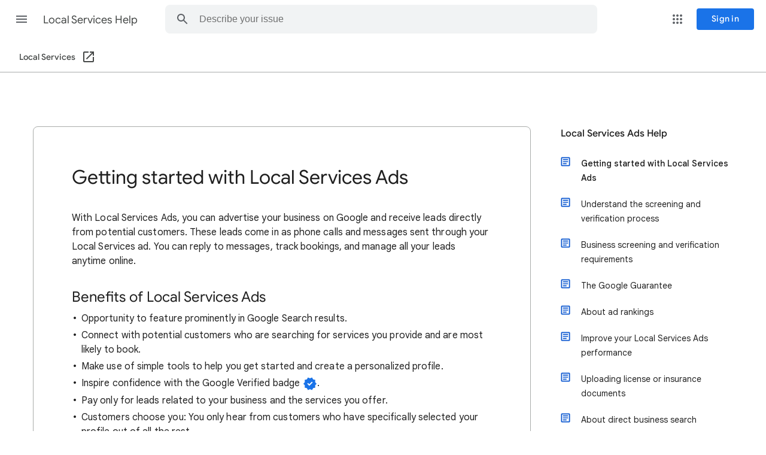

--- FILE ---
content_type: image/svg+xml
request_url: https://storage.googleapis.com/support-kms-prod/3KisVguK4dSWp16h8KytwNdUuNpHEoPInJCw
body_size: 45288
content:
<svg width="1200" height="300" viewBox="0 0 1200 300" fill="none" xmlns="http://www.w3.org/2000/svg">
<g clip-path="url(#clip0_1_2)">
<rect x="0.5" y="0.5" width="1199" height="299" rx="17.5" fill="white" stroke="black"/>
<rect x="602.5" y="57.5" width="520" height="192" rx="16.5" fill="#F1F3F4" stroke="#BDC1C6" stroke-width="3"/>
<path d="M130.382 200.544C128.637 200.544 126.982 200.227 125.418 199.592C123.877 198.957 122.505 198.073 121.304 196.94C120.125 195.807 119.196 194.469 118.516 192.928C117.859 191.364 117.53 189.664 117.53 187.828C117.53 185.992 117.859 184.303 118.516 182.762C119.196 181.198 120.125 179.849 121.304 178.716C122.483 177.583 123.843 176.699 125.384 176.064C126.948 175.429 128.614 175.112 130.382 175.112C132.331 175.112 134.088 175.452 135.652 176.132C137.216 176.812 138.553 177.753 139.664 178.954L136.502 182.048C135.981 181.481 135.414 181.017 134.802 180.654C134.19 180.269 133.521 179.974 132.796 179.77C132.071 179.566 131.255 179.464 130.348 179.464C129.237 179.464 128.183 179.668 127.186 180.076C126.211 180.461 125.339 181.028 124.568 181.776C123.82 182.501 123.231 183.374 122.8 184.394C122.369 185.414 122.154 186.559 122.154 187.828C122.154 189.097 122.369 190.242 122.8 191.262C123.231 192.282 123.82 193.166 124.568 193.914C125.339 194.639 126.223 195.206 127.22 195.614C128.217 195.999 129.283 196.192 130.416 196.192C131.549 196.192 132.558 196.033 133.442 195.716C134.326 195.399 135.074 194.968 135.686 194.424C136.321 193.88 136.819 193.279 137.182 192.622C137.567 191.942 137.817 191.251 137.93 190.548H130.28V186.638H142.214C142.282 186.865 142.339 187.205 142.384 187.658C142.429 188.111 142.452 188.485 142.452 188.78C142.452 190.571 142.146 192.191 141.534 193.642C140.945 195.093 140.106 196.339 139.018 197.382C137.953 198.402 136.683 199.184 135.21 199.728C133.737 200.272 132.127 200.544 130.382 200.544ZM154.594 200.544C152.781 200.544 151.172 200.147 149.766 199.354C148.384 198.538 147.296 197.439 146.502 196.056C145.732 194.651 145.346 193.075 145.346 191.33C145.346 189.585 145.732 188.021 146.502 186.638C147.296 185.233 148.384 184.133 149.766 183.34C151.172 182.524 152.781 182.116 154.594 182.116C156.408 182.116 158.006 182.524 159.388 183.34C160.771 184.156 161.848 185.255 162.618 186.638C163.412 188.021 163.808 189.585 163.808 191.33C163.808 193.075 163.412 194.651 162.618 196.056C161.848 197.439 160.771 198.538 159.388 199.354C158.006 200.147 156.408 200.544 154.594 200.544ZM154.594 196.396C155.456 196.396 156.238 196.203 156.94 195.818C157.666 195.41 158.244 194.832 158.674 194.084C159.128 193.313 159.354 192.395 159.354 191.33C159.354 190.265 159.128 189.358 158.674 188.61C158.244 187.862 157.666 187.284 156.94 186.876C156.238 186.468 155.467 186.264 154.628 186.264C153.767 186.264 152.962 186.468 152.214 186.876C151.489 187.284 150.9 187.862 150.446 188.61C150.016 189.358 149.8 190.265 149.8 191.33C149.8 192.395 150.016 193.313 150.446 194.084C150.9 194.832 151.489 195.41 152.214 195.818C152.962 196.203 153.756 196.396 154.594 196.396ZM175.446 200.544C173.632 200.544 172.023 200.147 170.618 199.354C169.235 198.538 168.147 197.439 167.354 196.056C166.583 194.651 166.198 193.075 166.198 191.33C166.198 189.585 166.583 188.021 167.354 186.638C168.147 185.233 169.235 184.133 170.618 183.34C172.023 182.524 173.632 182.116 175.446 182.116C177.259 182.116 178.857 182.524 180.24 183.34C181.622 184.156 182.699 185.255 183.47 186.638C184.263 188.021 184.66 189.585 184.66 191.33C184.66 193.075 184.263 194.651 183.47 196.056C182.699 197.439 181.622 198.538 180.24 199.354C178.857 200.147 177.259 200.544 175.446 200.544ZM175.446 196.396C176.307 196.396 177.089 196.203 177.792 195.818C178.517 195.41 179.095 194.832 179.526 194.084C179.979 193.313 180.206 192.395 180.206 191.33C180.206 190.265 179.979 189.358 179.526 188.61C179.095 187.862 178.517 187.284 177.792 186.876C177.089 186.468 176.318 186.264 175.48 186.264C174.618 186.264 173.814 186.468 173.066 186.876C172.34 187.284 171.751 187.862 171.298 188.61C170.867 189.358 170.652 190.265 170.652 191.33C170.652 192.395 170.867 193.313 171.298 194.084C171.751 194.832 172.34 195.41 173.066 195.818C173.814 196.203 174.607 196.396 175.446 196.396ZM195.991 207.888C194.427 207.888 193.067 207.639 191.911 207.14C190.778 206.664 189.849 206.041 189.123 205.27C188.398 204.499 187.888 203.695 187.593 202.856L191.775 201.156C192.138 201.995 192.682 202.663 193.407 203.162C194.155 203.683 195.017 203.944 195.991 203.944C197.374 203.944 198.485 203.513 199.323 202.652C200.162 201.813 200.581 200.589 200.581 198.98V197.62H200.309C199.765 198.391 199.051 198.98 198.167 199.388C197.283 199.796 196.275 200 195.141 200C193.736 200 192.41 199.637 191.163 198.912C189.939 198.187 188.942 197.155 188.171 195.818C187.423 194.481 187.049 192.894 187.049 191.058C187.049 189.199 187.423 187.613 188.171 186.298C188.942 184.961 189.939 183.929 191.163 183.204C192.41 182.479 193.736 182.116 195.141 182.116C196.275 182.116 197.283 182.32 198.167 182.728C199.051 183.113 199.765 183.703 200.309 184.496H200.581V182.66H204.865V198.81C204.865 200.669 204.503 202.278 203.777 203.638C203.052 204.998 202.021 206.041 200.683 206.766C199.369 207.514 197.805 207.888 195.991 207.888ZM196.059 195.954C196.853 195.954 197.589 195.773 198.269 195.41C198.972 195.025 199.527 194.469 199.935 193.744C200.366 192.996 200.581 192.101 200.581 191.058C200.581 189.97 200.366 189.063 199.935 188.338C199.527 187.613 198.972 187.069 198.269 186.706C197.589 186.343 196.853 186.162 196.059 186.162C195.266 186.162 194.518 186.343 193.815 186.706C193.113 187.069 192.546 187.613 192.115 188.338C191.707 189.063 191.503 189.97 191.503 191.058C191.503 192.123 191.707 193.03 192.115 193.778C192.546 194.503 193.113 195.047 193.815 195.41C194.518 195.773 195.266 195.954 196.059 195.954ZM209.152 200V175.656H213.606V200H209.152ZM226.01 200.544C224.265 200.544 222.701 200.147 221.318 199.354C219.958 198.561 218.882 197.473 218.088 196.09C217.318 194.707 216.932 193.132 216.932 191.364C216.932 189.709 217.318 188.179 218.088 186.774C218.859 185.369 219.913 184.247 221.25 183.408C222.588 182.547 224.118 182.116 225.84 182.116C227.699 182.116 229.263 182.513 230.532 183.306C231.802 184.099 232.765 185.165 233.422 186.502C234.08 187.817 234.408 189.279 234.408 190.888C234.408 191.251 234.397 191.568 234.374 191.84C234.352 192.089 234.329 192.271 234.306 192.384H221.318C221.409 193.041 221.59 193.619 221.862 194.118C222.293 194.934 222.871 195.557 223.596 195.988C224.344 196.396 225.172 196.6 226.078 196.6C227.144 196.6 228.039 196.373 228.764 195.92C229.49 195.444 230.056 194.855 230.464 194.152L234.068 195.92C233.252 197.348 232.187 198.481 230.872 199.32C229.558 200.136 227.937 200.544 226.01 200.544ZM221.488 189.222H230.124C230.102 188.837 229.988 188.44 229.784 188.032C229.58 187.624 229.297 187.25 228.934 186.91C228.572 186.57 228.13 186.298 227.608 186.094C227.11 185.867 226.532 185.754 225.874 185.754C225.013 185.754 224.22 185.981 223.494 186.434C222.792 186.887 222.236 187.511 221.828 188.304C221.692 188.599 221.579 188.905 221.488 189.222ZM252.678 200L244.076 175.656H249.04L254.072 190.344L254.956 193.438H255.228L256.18 190.344L261.416 175.656H266.38L257.506 200H252.678ZM275.118 200.544C273.372 200.544 271.808 200.147 270.426 199.354C269.066 198.561 267.989 197.473 267.196 196.09C266.425 194.707 266.04 193.132 266.04 191.364C266.04 189.709 266.425 188.179 267.196 186.774C267.966 185.369 269.02 184.247 270.358 183.408C271.695 182.547 273.225 182.116 274.948 182.116C276.806 182.116 278.37 182.513 279.64 183.306C280.909 184.099 281.872 185.165 282.53 186.502C283.187 187.817 283.516 189.279 283.516 190.888C283.516 191.251 283.504 191.568 283.482 191.84C283.459 192.089 283.436 192.271 283.414 192.384H270.426C270.516 193.041 270.698 193.619 270.97 194.118C271.4 194.934 271.978 195.557 272.704 195.988C273.452 196.396 274.279 196.6 275.186 196.6C276.251 196.6 277.146 196.373 277.872 195.92C278.597 195.444 279.164 194.855 279.572 194.152L283.176 195.92C282.36 197.348 281.294 198.481 279.98 199.32C278.665 200.136 277.044 200.544 275.118 200.544ZM270.596 189.222H279.232C279.209 188.837 279.096 188.44 278.892 188.032C278.688 187.624 278.404 187.25 278.042 186.91C277.679 186.57 277.237 186.298 276.716 186.094C276.217 185.867 275.639 185.754 274.982 185.754C274.12 185.754 273.327 185.981 272.602 186.434C271.899 186.887 271.344 187.511 270.936 188.304C270.8 188.599 270.686 188.905 270.596 189.222ZM286.847 200V182.66H291.029V184.972H291.301C291.596 184.428 291.981 183.952 292.457 183.544C292.956 183.113 293.534 182.773 294.191 182.524C294.848 182.275 295.551 182.15 296.299 182.15C296.752 182.15 297.16 182.184 297.523 182.252C297.886 182.32 298.203 182.411 298.475 182.524V186.978C297.999 186.797 297.523 186.649 297.047 186.536C296.594 186.4 296.106 186.332 295.585 186.332C294.701 186.332 293.93 186.559 293.273 187.012C292.638 187.443 292.151 188.043 291.811 188.814C291.471 189.562 291.301 190.412 291.301 191.364V200H286.847ZM301.158 200V182.66H305.612V200H301.158ZM303.402 180.756C302.608 180.756 301.928 180.473 301.362 179.906C300.795 179.339 300.512 178.659 300.512 177.866C300.512 177.073 300.795 176.404 301.362 175.86C301.928 175.293 302.608 175.01 303.402 175.01C304.195 175.01 304.864 175.293 305.408 175.86C305.974 176.404 306.258 177.073 306.258 177.866C306.258 178.659 305.974 179.339 305.408 179.906C304.864 180.473 304.195 180.756 303.402 180.756ZM308.598 186.468V182.66H311.692V181.708C311.692 180.416 311.953 179.294 312.474 178.342C313.018 177.39 313.766 176.665 314.718 176.166C315.693 175.645 316.837 175.384 318.152 175.384C318.537 175.384 318.923 175.407 319.308 175.452C319.716 175.497 320.101 175.577 320.464 175.69V179.974C320.169 179.838 319.875 179.736 319.58 179.668C319.285 179.6 318.991 179.566 318.696 179.566C317.925 179.566 317.302 179.793 316.826 180.246C316.373 180.677 316.146 181.289 316.146 182.082V182.66H327.468V200H323.014V186.468H316.146V200H311.692V186.468H308.598ZM325.258 180.756C324.465 180.756 323.785 180.473 323.218 179.906C322.651 179.339 322.368 178.659 322.368 177.866C322.368 177.073 322.651 176.404 323.218 175.86C323.785 175.293 324.465 175.01 325.258 175.01C326.051 175.01 326.72 175.293 327.264 175.86C327.831 176.404 328.114 177.073 328.114 177.866C328.114 178.659 327.831 179.339 327.264 179.906C326.72 180.473 326.051 180.756 325.258 180.756ZM339.864 200.544C338.118 200.544 336.554 200.147 335.172 199.354C333.812 198.561 332.735 197.473 331.942 196.09C331.171 194.707 330.786 193.132 330.786 191.364C330.786 189.709 331.171 188.179 331.942 186.774C332.712 185.369 333.766 184.247 335.104 183.408C336.441 182.547 337.971 182.116 339.694 182.116C341.552 182.116 343.116 182.513 344.386 183.306C345.655 184.099 346.618 185.165 347.276 186.502C347.933 187.817 348.262 189.279 348.262 190.888C348.262 191.251 348.25 191.568 348.228 191.84C348.205 192.089 348.182 192.271 348.16 192.384H335.172C335.262 193.041 335.444 193.619 335.716 194.118C336.146 194.934 336.724 195.557 337.45 195.988C338.198 196.396 339.025 196.6 339.932 196.6C340.997 196.6 341.892 196.373 342.618 195.92C343.343 195.444 343.91 194.855 344.318 194.152L347.922 195.92C347.106 197.348 346.04 198.481 344.726 199.32C343.411 200.136 341.79 200.544 339.864 200.544ZM335.342 189.222H343.978C343.955 188.837 343.842 188.44 343.638 188.032C343.434 187.624 343.15 187.25 342.788 186.91C342.425 186.57 341.983 186.298 341.462 186.094C340.963 185.867 340.385 185.754 339.728 185.754C338.866 185.754 338.073 185.981 337.348 186.434C336.645 186.887 336.09 187.511 335.682 188.304C335.546 188.599 335.432 188.905 335.342 189.222ZM359.039 200.544C357.453 200.544 356.025 200.159 354.755 199.388C353.486 198.595 352.477 197.507 351.729 196.124C351.004 194.741 350.641 193.143 350.641 191.33C350.641 189.517 351.004 187.919 351.729 186.536C352.477 185.153 353.486 184.077 354.755 183.306C356.025 182.513 357.453 182.116 359.039 182.116C359.878 182.116 360.637 182.241 361.317 182.49C361.997 182.739 362.587 183.068 363.085 183.476C363.584 183.884 363.969 184.315 364.241 184.768H364.513L364.241 182.32V175.656H368.661V200H364.513V197.926H364.241C363.969 198.379 363.584 198.81 363.085 199.218C362.587 199.603 361.997 199.921 361.317 200.17C360.637 200.419 359.878 200.544 359.039 200.544ZM359.787 196.43C360.626 196.43 361.397 196.215 362.099 195.784C362.825 195.353 363.403 194.764 363.833 194.016C364.287 193.245 364.513 192.35 364.513 191.33C364.513 190.31 364.287 189.426 363.833 188.678C363.403 187.907 362.825 187.318 362.099 186.91C361.397 186.479 360.626 186.264 359.787 186.264C358.971 186.264 358.201 186.479 357.475 186.91C356.773 187.318 356.195 187.896 355.741 188.644C355.311 189.392 355.095 190.287 355.095 191.33C355.095 192.35 355.311 193.245 355.741 194.016C356.195 194.787 356.773 195.387 357.475 195.818C358.201 196.226 358.971 196.43 359.787 196.43Z" fill="#3C4043"/>
<g clip-path="url(#clip1_1_2)">
<path d="M81.7818 206L78.5864 200.667L72.5318 199.333L73.1205 193.167L69 188.5L73.1205 183.833L72.5318 177.667L78.5864 176.333L81.7818 171L87.5 173.417L93.2182 171L96.4136 176.333L102.468 177.667L101.88 183.833L106 188.5L101.88 193.167L102.468 199.333L96.4136 200.667L93.2182 206L87.5 203.583L81.7818 206ZM85.7341 194.417L95.2364 185L92.8818 182.583L85.7341 189.667L82.1182 186.167L79.7636 188.5L85.7341 194.417Z" fill="#1A73E8"/>
</g>
<path d="M73.74 146V103.04H78.84V141.14H97.62V146H73.74ZM116.527 146.96C113.447 146.96 110.727 146.24 108.367 144.8C106.007 143.36 104.147 141.42 102.787 138.98C101.467 136.5 100.807 133.74 100.807 130.7C100.807 127.66 101.467 124.92 102.787 122.48C104.147 120 106.007 118.04 108.367 116.6C110.727 115.16 113.447 114.44 116.527 114.44C119.607 114.44 122.327 115.18 124.687 116.66C127.047 118.1 128.887 120.06 130.207 122.54C131.567 124.98 132.247 127.7 132.247 130.7C132.247 133.74 131.567 136.5 130.207 138.98C128.887 141.42 127.047 143.36 124.687 144.8C122.327 146.24 119.607 146.96 116.527 146.96ZM116.527 142.34C118.367 142.34 120.087 141.88 121.687 140.96C123.327 140.04 124.647 138.72 125.647 137C126.647 135.24 127.147 133.14 127.147 130.7C127.147 128.26 126.647 126.18 125.647 124.46C124.647 122.7 123.327 121.36 121.687 120.44C120.087 119.52 118.367 119.06 116.527 119.06C114.687 119.06 112.947 119.52 111.307 120.44C109.667 121.36 108.347 122.7 107.347 124.46C106.347 126.18 105.847 128.26 105.847 130.7C105.847 133.14 106.347 135.24 107.347 137C108.347 138.72 109.667 140.04 111.307 140.96C112.947 141.88 114.687 142.34 116.527 142.34ZM151.912 146.96C148.912 146.96 146.232 146.26 143.872 144.86C141.552 143.42 139.732 141.48 138.412 139.04C137.092 136.56 136.432 133.78 136.432 130.7C136.432 127.58 137.092 124.8 138.412 122.36C139.732 119.92 141.552 118 143.872 116.6C146.232 115.16 148.912 114.44 151.912 114.44C155.352 114.44 158.172 115.24 160.372 116.84C162.612 118.4 164.192 120.42 165.112 122.9L160.492 124.82C159.732 122.94 158.592 121.52 157.072 120.56C155.592 119.56 153.792 119.06 151.672 119.06C149.872 119.06 148.192 119.54 146.632 120.5C145.112 121.46 143.872 122.82 142.912 124.58C141.952 126.3 141.472 128.34 141.472 130.7C141.472 133.02 141.952 135.06 142.912 136.82C143.872 138.58 145.112 139.94 146.632 140.9C148.192 141.86 149.872 142.34 151.672 142.34C153.832 142.34 155.692 141.84 157.252 140.84C158.812 139.84 159.972 138.42 160.732 136.58L165.292 138.5C164.292 140.86 162.672 142.86 160.432 144.5C158.192 146.14 155.352 146.96 151.912 146.96ZM180.354 146.96C178.074 146.96 176.074 146.52 174.354 145.64C172.634 144.76 171.274 143.56 170.274 142.04C169.314 140.48 168.834 138.72 168.834 136.76C168.834 134.52 169.414 132.64 170.574 131.12C171.734 129.56 173.294 128.4 175.254 127.64C177.214 126.84 179.374 126.44 181.734 126.44C183.094 126.44 184.354 126.56 185.514 126.8C186.674 127 187.674 127.26 188.514 127.58C189.394 127.86 190.054 128.14 190.494 128.42V126.56C190.494 124.24 189.674 122.4 188.034 121.04C186.394 119.68 184.394 119 182.034 119C180.354 119 178.774 119.38 177.294 120.14C175.854 120.86 174.714 121.88 173.874 123.2L170.034 120.32C170.834 119.12 171.834 118.08 173.034 117.2C174.234 116.32 175.594 115.64 177.114 115.16C178.674 114.68 180.314 114.44 182.034 114.44C186.194 114.44 189.454 115.54 191.814 117.74C194.174 119.94 195.354 122.9 195.354 126.62V146H190.494V141.62H190.254C189.734 142.5 188.994 143.36 188.034 144.2C187.074 145 185.934 145.66 184.614 146.18C183.334 146.7 181.914 146.96 180.354 146.96ZM180.834 142.46C182.594 142.46 184.194 142.02 185.634 141.14C187.114 140.26 188.294 139.08 189.174 137.6C190.054 136.12 190.494 134.5 190.494 132.74C189.574 132.1 188.414 131.58 187.014 131.18C185.654 130.78 184.154 130.58 182.514 130.58C179.594 130.58 177.454 131.18 176.094 132.38C174.734 133.58 174.054 135.06 174.054 136.82C174.054 138.5 174.694 139.86 175.974 140.9C177.254 141.94 178.874 142.46 180.834 142.46ZM202.329 146V103.04H207.429V146H202.329ZM241.834 146.96C239.754 146.96 237.694 146.52 235.654 145.64C233.614 144.76 231.814 143.46 230.254 141.74C228.694 140.02 227.554 137.88 226.834 135.32L231.694 133.34C232.374 135.82 233.614 137.9 235.414 139.58C237.214 141.26 239.394 142.1 241.954 142.1C243.554 142.1 245.014 141.82 246.334 141.26C247.694 140.66 248.774 139.8 249.574 138.68C250.414 137.56 250.834 136.2 250.834 134.6C250.834 133.16 250.474 131.94 249.754 130.94C249.074 129.94 248.034 129.06 246.634 128.3C245.234 127.5 243.514 126.74 241.474 126.02L238.774 125.06C237.574 124.62 236.354 124.1 235.114 123.5C233.914 122.86 232.794 122.1 231.754 121.22C230.754 120.3 229.954 119.22 229.354 117.98C228.754 116.7 228.454 115.2 228.454 113.48C228.454 111.4 229.014 109.5 230.134 107.78C231.254 106.06 232.794 104.68 234.754 103.64C236.714 102.6 238.974 102.08 241.534 102.08C244.214 102.08 246.454 102.58 248.254 103.58C250.094 104.54 251.534 105.7 252.574 107.06C253.654 108.38 254.374 109.6 254.734 110.72L249.994 112.76C249.754 111.92 249.294 111.06 248.614 110.18C247.934 109.26 247.014 108.5 245.854 107.9C244.734 107.26 243.314 106.94 241.594 106.94C240.194 106.94 238.874 107.22 237.634 107.78C236.434 108.34 235.454 109.12 234.694 110.12C233.974 111.08 233.614 112.2 233.614 113.48C233.614 115.28 234.334 116.7 235.774 117.74C237.214 118.78 239.154 119.72 241.594 120.56L244.414 121.52C245.694 121.96 246.994 122.5 248.314 123.14C249.674 123.78 250.934 124.6 252.094 125.6C253.254 126.6 254.194 127.84 254.914 129.32C255.634 130.76 255.994 132.5 255.994 134.54C255.994 136.74 255.554 138.64 254.674 140.24C253.834 141.8 252.714 143.08 251.314 144.08C249.914 145.08 248.374 145.8 246.694 146.24C245.054 146.72 243.434 146.96 241.834 146.96ZM275.715 146.96C272.755 146.96 270.115 146.26 267.795 144.86C265.515 143.46 263.715 141.54 262.395 139.1C261.115 136.66 260.475 133.88 260.475 130.76C260.475 127.84 261.075 125.14 262.275 122.66C263.515 120.18 265.235 118.2 267.435 116.72C269.675 115.2 272.295 114.44 275.295 114.44C278.335 114.44 280.935 115.12 283.095 116.48C285.295 117.8 286.975 119.64 288.135 122C289.335 124.36 289.935 127.06 289.935 130.1C289.935 130.38 289.915 130.66 289.875 130.94C289.875 131.22 289.855 131.46 289.815 131.66H265.575C265.695 133.86 266.195 135.72 267.075 137.24C268.075 138.96 269.355 140.24 270.915 141.08C272.515 141.92 274.175 142.34 275.895 142.34C278.135 142.34 279.975 141.82 281.415 140.78C282.895 139.7 284.075 138.38 284.955 136.82L289.275 138.92C288.075 141.24 286.355 143.16 284.115 144.68C281.875 146.2 279.075 146.96 275.715 146.96ZM265.875 127.46H284.535C284.495 126.62 284.295 125.72 283.935 124.76C283.615 123.76 283.075 122.84 282.315 122C281.595 121.12 280.655 120.42 279.495 119.9C278.375 119.34 276.975 119.06 275.295 119.06C273.295 119.06 271.555 119.58 270.075 120.62C268.635 121.62 267.535 123 266.775 124.76C266.375 125.6 266.075 126.5 265.875 127.46ZM295.728 146V115.4H300.588V120.32H300.828C301.228 119.16 301.888 118.16 302.808 117.32C303.768 116.44 304.848 115.76 306.048 115.28C307.288 114.76 308.508 114.5 309.708 114.5C310.628 114.5 311.348 114.56 311.868 114.68C312.388 114.76 312.868 114.9 313.308 115.1V120.62C312.668 120.3 311.968 120.06 311.208 119.9C310.488 119.74 309.748 119.66 308.988 119.66C307.508 119.66 306.148 120.08 304.908 120.92C303.668 121.76 302.668 122.88 301.908 124.28C301.188 125.68 300.828 127.22 300.828 128.9V146H295.728ZM327.694 146L315.334 115.4H320.794L330.274 140H330.394L339.994 115.4H345.334L332.854 146H327.694ZM349.283 146V115.4H354.382V146H349.283ZM351.803 109.76C350.803 109.76 349.943 109.4 349.223 108.68C348.503 107.96 348.143 107.1 348.143 106.1C348.143 105.06 348.503 104.2 349.223 103.52C349.943 102.8 350.803 102.44 351.803 102.44C352.843 102.44 353.703 102.8 354.382 103.52C355.103 104.2 355.463 105.06 355.463 106.1C355.463 107.1 355.103 107.96 354.382 108.68C353.703 109.4 352.843 109.76 351.803 109.76ZM375.682 146.96C372.682 146.96 370.002 146.26 367.642 144.86C365.322 143.42 363.502 141.48 362.182 139.04C360.862 136.56 360.202 133.78 360.202 130.7C360.202 127.58 360.862 124.8 362.182 122.36C363.502 119.92 365.322 118 367.642 116.6C370.002 115.16 372.682 114.44 375.682 114.44C379.122 114.44 381.942 115.24 384.142 116.84C386.382 118.4 387.962 120.42 388.882 122.9L384.262 124.82C383.502 122.94 382.362 121.52 380.842 120.56C379.362 119.56 377.562 119.06 375.442 119.06C373.642 119.06 371.962 119.54 370.402 120.5C368.882 121.46 367.642 122.82 366.682 124.58C365.722 126.3 365.242 128.34 365.242 130.7C365.242 133.02 365.722 135.06 366.682 136.82C367.642 138.58 368.882 139.94 370.402 140.9C371.962 141.86 373.642 142.34 375.442 142.34C377.602 142.34 379.462 141.84 381.022 140.84C382.582 139.84 383.742 138.42 384.502 136.58L389.062 138.5C388.062 140.86 386.442 142.86 384.202 144.5C381.962 146.14 379.122 146.96 375.682 146.96ZM407.258 146.96C404.298 146.96 401.658 146.26 399.338 144.86C397.058 143.46 395.258 141.54 393.938 139.1C392.658 136.66 392.018 133.88 392.018 130.76C392.018 127.84 392.618 125.14 393.818 122.66C395.058 120.18 396.778 118.2 398.978 116.72C401.218 115.2 403.838 114.44 406.838 114.44C409.878 114.44 412.478 115.12 414.638 116.48C416.838 117.8 418.518 119.64 419.678 122C420.878 124.36 421.478 127.06 421.478 130.1C421.478 130.38 421.458 130.66 421.418 130.94C421.418 131.22 421.398 131.46 421.358 131.66H397.118C397.238 133.86 397.738 135.72 398.618 137.24C399.618 138.96 400.898 140.24 402.458 141.08C404.058 141.92 405.718 142.34 407.438 142.34C409.678 142.34 411.518 141.82 412.958 140.78C414.438 139.7 415.618 138.38 416.498 136.82L420.818 138.92C419.618 141.24 417.898 143.16 415.658 144.68C413.418 146.2 410.618 146.96 407.258 146.96ZM397.418 127.46H416.078C416.038 126.62 415.838 125.72 415.478 124.76C415.158 123.76 414.618 122.84 413.858 122C413.138 121.12 412.198 120.42 411.038 119.9C409.918 119.34 408.518 119.06 406.838 119.06C404.838 119.06 403.098 119.58 401.618 120.62C400.178 121.62 399.078 123 398.318 124.76C397.918 125.6 397.618 126.5 397.418 127.46ZM438.396 146L454.716 103.04H460.476L476.796 146H471.216L466.836 134.18H448.356L443.976 146H438.396ZM465.096 129.38L459.396 113.9L457.716 109.28H457.476L455.796 113.9L450.096 129.38H465.096ZM494.431 146.96C491.671 146.96 489.171 146.26 486.931 144.86C484.731 143.46 482.991 141.54 481.711 139.1C480.431 136.66 479.791 133.86 479.791 130.7C479.791 127.54 480.431 124.74 481.711 122.3C482.991 119.86 484.731 117.94 486.931 116.54C489.171 115.14 491.671 114.44 494.431 114.44C496.071 114.44 497.571 114.7 498.931 115.22C500.291 115.74 501.471 116.42 502.471 117.26C503.511 118.1 504.311 119 504.871 119.96H505.111L504.871 115.7V103.04H509.971V146H505.111V141.5H504.871C504.311 142.42 503.511 143.3 502.471 144.14C501.471 144.98 500.291 145.66 498.931 146.18C497.571 146.7 496.071 146.96 494.431 146.96ZM494.971 142.34C496.731 142.34 498.371 141.88 499.891 140.96C501.451 140 502.711 138.66 503.671 136.94C504.631 135.18 505.111 133.1 505.111 130.7C505.111 128.3 504.631 126.24 503.671 124.52C502.711 122.76 501.451 121.42 499.891 120.5C498.371 119.54 496.731 119.06 494.971 119.06C493.211 119.06 491.551 119.54 489.991 120.5C488.471 121.42 487.231 122.76 486.271 124.52C485.311 126.24 484.831 128.3 484.831 130.7C484.831 133.06 485.311 135.12 486.271 136.88C487.231 138.64 488.471 140 489.991 140.96C491.551 141.88 493.211 142.34 494.971 142.34ZM528.068 146.96C525.788 146.96 523.768 146.6 522.008 145.88C520.288 145.12 518.848 144.12 517.688 142.88C516.568 141.6 515.728 140.22 515.168 138.74L519.728 136.7C520.528 138.54 521.688 139.96 523.208 140.96C524.728 141.96 526.468 142.46 528.428 142.46C530.308 142.46 531.868 142.08 533.108 141.32C534.388 140.56 535.028 139.44 535.028 137.96C535.028 137.04 534.768 136.28 534.248 135.68C533.728 135.04 532.968 134.5 531.968 134.06C530.968 133.62 529.748 133.22 528.308 132.86L524.588 131.9C523.148 131.5 521.788 130.94 520.508 130.22C519.228 129.5 518.188 128.58 517.388 127.46C516.628 126.3 516.248 124.9 516.248 123.26C516.248 121.42 516.788 119.84 517.868 118.52C518.948 117.2 520.368 116.2 522.128 115.52C523.888 114.8 525.768 114.44 527.768 114.44C529.528 114.44 531.168 114.7 532.688 115.22C534.248 115.7 535.608 116.44 536.768 117.44C537.928 118.4 538.808 119.6 539.408 121.04L534.968 123.08C534.208 121.56 533.188 120.5 531.908 119.9C530.628 119.3 529.208 119 527.648 119C525.968 119 524.508 119.38 523.268 120.14C522.028 120.86 521.408 121.86 521.408 123.14C521.408 124.42 521.908 125.38 522.908 126.02C523.948 126.66 525.208 127.18 526.688 127.58L531.128 128.72C534.128 129.48 536.388 130.62 537.908 132.14C539.428 133.62 540.188 135.44 540.188 137.6C540.188 139.52 539.648 141.18 538.568 142.58C537.488 143.98 536.028 145.06 534.188 145.82C532.348 146.58 530.308 146.96 528.068 146.96Z" fill="#3C4043"/>
<path d="M887.44 188.333C894.708 188.333 900.6 183.946 900.6 178.533C900.6 173.121 894.708 168.733 887.44 168.733C880.172 168.733 874.28 173.121 874.28 178.533C874.28 183.946 880.172 188.333 887.44 188.333Z" fill="#F1F3F4"/>
<path d="M886.982 195L884.736 191.343L880.482 190.429L880.895 186.2L878 183L880.895 179.8L880.482 175.571L884.736 174.657L886.982 171L891 172.657L895.018 171L897.264 174.657L901.518 175.571L901.105 179.8L904 183L901.105 186.2L901.518 190.429L897.264 191.343L895.018 195L891 193.343L886.982 195ZM889.759 187.057L896.436 180.6L894.782 178.943L889.759 183.8L887.218 181.4L885.564 183L889.759 187.057Z" fill="#1A73E8"/>
<rect x="623" y="69" width="215" height="169" rx="18" fill="#D9D9D9"/>
<rect x="689" y="148" width="113" height="63" fill="#FEF7E0"/>
<rect x="739" y="159" width="51" height="34" fill="#5F6368"/>
<rect x="703" y="156" width="23" height="40" fill="#8AB4F8"/>
<circle cx="723" cy="176" r="2" fill="#DADCE0"/>
<rect x="685" y="211" width="120" height="8" fill="#80868B"/>
<path d="M668 204H657L660.143 148H665.531L668 204Z" fill="#202124"/>
<path d="M880.896 133V115.816H883.848L889.32 129.904H889.416L894.888 115.816H897.84V133H895.824V122.08L895.92 118.816H895.824L890.208 133H888.528L882.912 118.816H882.816L882.912 122.08V133H880.896ZM904.566 137.56C904.518 137.672 904.462 137.792 904.398 137.92C904.334 138.064 904.294 138.152 904.278 138.184H902.166C902.262 137.976 902.366 137.744 902.478 137.488C902.59 137.248 902.726 136.952 902.886 136.6C902.982 136.392 903.07 136.2 903.15 136.024C903.23 135.848 903.318 135.648 903.414 135.424C903.526 135.216 903.654 134.952 903.798 134.632L904.902 132.232L899.838 120.76H902.046L905.886 129.856H905.934L909.63 120.76H911.838L905.502 135.376C905.438 135.52 905.334 135.744 905.19 136.048C905.062 136.368 904.934 136.672 904.806 136.96C904.694 137.264 904.614 137.464 904.566 137.56ZM919.404 133V115.816H921.444V131.056H928.956V133H919.404ZM936.519 133.384C935.287 133.384 934.199 133.096 933.255 132.52C932.311 131.944 931.567 131.168 931.023 130.192C930.495 129.2 930.231 128.096 930.231 126.88C930.231 125.664 930.495 124.568 931.023 123.592C931.567 122.6 932.311 121.816 933.255 121.24C934.199 120.664 935.287 120.376 936.519 120.376C937.751 120.376 938.839 120.672 939.783 121.264C940.727 121.84 941.463 122.624 941.991 123.616C942.535 124.592 942.807 125.68 942.807 126.88C942.807 128.096 942.535 129.2 941.991 130.192C941.463 131.168 940.727 131.944 939.783 132.52C938.839 133.096 937.751 133.384 936.519 133.384ZM936.519 131.536C937.255 131.536 937.943 131.352 938.583 130.984C939.239 130.616 939.767 130.088 940.167 129.4C940.567 128.696 940.767 127.856 940.767 126.88C940.767 125.904 940.567 125.072 940.167 124.384C939.767 123.68 939.239 123.144 938.583 122.776C937.943 122.408 937.255 122.224 936.519 122.224C935.783 122.224 935.087 122.408 934.431 122.776C933.775 123.144 933.247 123.68 932.847 124.384C932.447 125.072 932.247 125.904 932.247 126.88C932.247 127.856 932.447 128.696 932.847 129.4C933.247 130.088 933.775 130.616 934.431 130.984C935.087 131.352 935.783 131.536 936.519 131.536ZM950.673 133.384C949.473 133.384 948.401 133.104 947.457 132.544C946.529 131.968 945.801 131.192 945.273 130.216C944.745 129.224 944.481 128.112 944.481 126.88C944.481 125.632 944.745 124.52 945.273 123.544C945.801 122.568 946.529 121.8 947.457 121.24C948.401 120.664 949.473 120.376 950.673 120.376C952.049 120.376 953.177 120.696 954.057 121.336C954.953 121.96 955.585 122.768 955.953 123.76L954.105 124.528C953.801 123.776 953.345 123.208 952.737 122.824C952.145 122.424 951.425 122.224 950.577 122.224C949.857 122.224 949.185 122.416 948.561 122.8C947.953 123.184 947.457 123.728 947.073 124.432C946.689 125.12 946.497 125.936 946.497 126.88C946.497 127.808 946.689 128.624 947.073 129.328C947.457 130.032 947.953 130.576 948.561 130.96C949.185 131.344 949.857 131.536 950.577 131.536C951.441 131.536 952.185 131.336 952.809 130.936C953.433 130.536 953.897 129.968 954.201 129.232L956.025 130C955.625 130.944 954.977 131.744 954.081 132.4C953.185 133.056 952.049 133.384 950.673 133.384ZM962.05 133.384C961.138 133.384 960.338 133.208 959.65 132.856C958.962 132.504 958.418 132.024 958.018 131.416C957.634 130.792 957.442 130.088 957.442 129.304C957.442 128.408 957.674 127.656 958.138 127.048C958.602 126.424 959.226 125.96 960.01 125.656C960.794 125.336 961.658 125.176 962.602 125.176C963.146 125.176 963.65 125.224 964.114 125.32C964.578 125.4 964.978 125.504 965.314 125.632C965.666 125.744 965.93 125.856 966.106 125.968V125.224C966.106 124.296 965.778 123.56 965.122 123.016C964.466 122.472 963.666 122.2 962.722 122.2C962.05 122.2 961.418 122.352 960.826 122.656C960.25 122.944 959.794 123.352 959.458 123.88L957.922 122.728C958.242 122.248 958.642 121.832 959.122 121.48C959.602 121.128 960.146 120.856 960.754 120.664C961.378 120.472 962.034 120.376 962.722 120.376C964.386 120.376 965.69 120.816 966.634 121.696C967.578 122.576 968.05 123.76 968.05 125.248V133H966.106V131.248H966.01C965.802 131.6 965.506 131.944 965.122 132.28C964.738 132.6 964.282 132.864 963.754 133.072C963.242 133.28 962.674 133.384 962.05 133.384ZM962.242 131.584C962.946 131.584 963.586 131.408 964.162 131.056C964.754 130.704 965.226 130.232 965.578 129.64C965.93 129.048 966.106 128.4 966.106 127.696C965.738 127.44 965.274 127.232 964.714 127.072C964.17 126.912 963.57 126.832 962.914 126.832C961.746 126.832 960.89 127.072 960.346 127.552C959.802 128.032 959.53 128.624 959.53 129.328C959.53 130 959.786 130.544 960.298 130.96C960.81 131.376 961.458 131.584 962.242 131.584ZM970.84 133V115.816H972.88V133H970.84ZM981.841 133V115.816H988.009C988.889 115.816 989.697 116.016 990.433 116.416C991.185 116.8 991.785 117.344 992.233 118.048C992.697 118.736 992.929 119.536 992.929 120.448C992.929 121.296 992.713 122.032 992.281 122.656C991.849 123.28 991.281 123.752 990.577 124.072V124.168C991.425 124.44 992.121 124.928 992.665 125.632C993.225 126.336 993.505 127.168 993.505 128.128C993.505 129.088 993.265 129.936 992.785 130.672C992.305 131.392 991.673 131.96 990.889 132.376C990.105 132.792 989.257 133 988.345 133H981.841ZM983.881 125.176V131.056H988.465C989.073 131.056 989.601 130.912 990.049 130.624C990.497 130.32 990.841 129.944 991.081 129.496C991.321 129.032 991.441 128.568 991.441 128.104C991.441 127.624 991.313 127.16 991.057 126.712C990.817 126.264 990.465 125.896 990.001 125.608C989.553 125.32 989.009 125.176 988.369 125.176H983.881ZM983.881 123.232H988.009C988.617 123.232 989.137 123.096 989.569 122.824C990.001 122.536 990.329 122.184 990.553 121.768C990.793 121.352 990.913 120.928 990.913 120.496C990.913 120.064 990.801 119.64 990.577 119.224C990.353 118.808 990.033 118.464 989.617 118.192C989.201 117.904 988.697 117.76 988.105 117.76H983.881V123.232ZM1000.26 133.384C998.76 133.384 997.624 132.944 996.856 132.064C996.104 131.184 995.728 129.984 995.728 128.464V120.76H997.768V128.152C997.768 129.368 998.048 130.24 998.608 130.768C999.168 131.28 999.864 131.536 1000.7 131.536C1001.42 131.536 1002.04 131.352 1002.57 130.984C1003.1 130.6 1003.5 130.112 1003.79 129.52C1004.08 128.928 1004.22 128.312 1004.22 127.672V120.76H1006.26V133H1004.32V131.224H1004.22C1004.02 131.608 1003.7 131.968 1003.29 132.304C1002.89 132.624 1002.42 132.88 1001.9 133.072C1001.38 133.28 1000.84 133.384 1000.26 133.384ZM1013.5 133.384C1012.59 133.384 1011.78 133.24 1011.08 132.952C1010.39 132.648 1009.81 132.248 1009.35 131.752C1008.9 131.24 1008.57 130.688 1008.34 130.096L1010.17 129.28C1010.49 130.016 1010.95 130.584 1011.56 130.984C1012.17 131.384 1012.86 131.584 1013.65 131.584C1014.4 131.584 1015.02 131.432 1015.52 131.128C1016.03 130.824 1016.29 130.376 1016.29 129.784C1016.29 129.416 1016.18 129.112 1015.97 128.872C1015.77 128.616 1015.46 128.4 1015.06 128.224C1014.66 128.048 1014.17 127.888 1013.6 127.744L1012.11 127.36C1011.53 127.2 1010.99 126.976 1010.48 126.688C1009.97 126.4 1009.55 126.032 1009.23 125.584C1008.93 125.12 1008.77 124.56 1008.77 123.904C1008.77 123.168 1008.99 122.536 1009.42 122.008C1009.85 121.48 1010.42 121.08 1011.13 120.808C1011.83 120.52 1012.58 120.376 1013.38 120.376C1014.09 120.376 1014.74 120.48 1015.35 120.688C1015.97 120.88 1016.52 121.176 1016.98 121.576C1017.45 121.96 1017.8 122.44 1018.04 123.016L1016.26 123.832C1015.96 123.224 1015.55 122.8 1015.04 122.56C1014.53 122.32 1013.96 122.2 1013.33 122.2C1012.66 122.2 1012.08 122.352 1011.58 122.656C1011.09 122.944 1010.84 123.344 1010.84 123.856C1010.84 124.368 1011.04 124.752 1011.44 125.008C1011.85 125.264 1012.36 125.472 1012.95 125.632L1014.73 126.088C1015.93 126.392 1016.83 126.848 1017.44 127.456C1018.05 128.048 1018.35 128.776 1018.35 129.64C1018.35 130.408 1018.13 131.072 1017.7 131.632C1017.27 132.192 1016.69 132.624 1015.95 132.928C1015.21 133.232 1014.4 133.384 1013.5 133.384ZM1020.53 133V120.76H1022.57V133H1020.53ZM1021.54 118.504C1021.14 118.504 1020.79 118.36 1020.5 118.072C1020.22 117.784 1020.07 117.44 1020.07 117.04C1020.07 116.624 1020.22 116.28 1020.5 116.008C1020.79 115.72 1021.14 115.576 1021.54 115.576C1021.95 115.576 1022.3 115.72 1022.57 116.008C1022.86 116.28 1023 116.624 1023 117.04C1023 117.44 1022.86 117.784 1022.57 118.072C1022.3 118.36 1021.95 118.504 1021.54 118.504ZM1025.54 133V120.76H1027.49V122.56H1027.58C1027.9 121.968 1028.42 121.456 1029.14 121.024C1029.88 120.592 1030.68 120.376 1031.54 120.376C1033.05 120.376 1034.17 120.816 1034.93 121.696C1035.69 122.56 1036.08 123.712 1036.08 125.152V133H1034.04V125.464C1034.04 124.28 1033.75 123.448 1033.17 122.968C1032.61 122.472 1031.89 122.224 1030.99 122.224C1030.32 122.224 1029.73 122.416 1029.21 122.8C1028.7 123.168 1028.3 123.648 1028.01 124.24C1027.73 124.832 1027.58 125.456 1027.58 126.112V133H1025.54ZM1044.4 133.384C1043.21 133.384 1042.16 133.104 1041.23 132.544C1040.32 131.984 1039.6 131.216 1039.07 130.24C1038.56 129.264 1038.3 128.152 1038.3 126.904C1038.3 125.736 1038.54 124.656 1039.02 123.664C1039.52 122.672 1040.2 121.88 1041.08 121.288C1041.98 120.68 1043.03 120.376 1044.23 120.376C1045.44 120.376 1046.48 120.648 1047.35 121.192C1048.23 121.72 1048.9 122.456 1049.36 123.4C1049.84 124.344 1050.08 125.424 1050.08 126.64C1050.08 126.752 1050.08 126.864 1050.06 126.976C1050.06 127.088 1050.05 127.184 1050.04 127.264H1040.34C1040.39 128.144 1040.59 128.888 1040.94 129.496C1041.34 130.184 1041.85 130.696 1042.48 131.032C1043.12 131.368 1043.78 131.536 1044.47 131.536C1045.36 131.536 1046.1 131.328 1046.68 130.912C1047.27 130.48 1047.74 129.952 1048.09 129.328L1049.82 130.168C1049.34 131.096 1048.65 131.864 1047.76 132.472C1046.86 133.08 1045.74 133.384 1044.4 133.384ZM1040.46 125.584H1047.92C1047.91 125.248 1047.83 124.888 1047.68 124.504C1047.56 124.104 1047.34 123.736 1047.04 123.4C1046.75 123.048 1046.37 122.768 1045.91 122.56C1045.46 122.336 1044.9 122.224 1044.23 122.224C1043.43 122.224 1042.73 122.432 1042.14 122.848C1041.56 123.248 1041.12 123.8 1040.82 124.504C1040.66 124.84 1040.54 125.2 1040.46 125.584ZM1056.67 133.384C1055.76 133.384 1054.95 133.24 1054.25 132.952C1053.56 132.648 1052.99 132.248 1052.52 131.752C1052.07 131.24 1051.74 130.688 1051.51 130.096L1053.34 129.28C1053.66 130.016 1054.12 130.584 1054.73 130.984C1055.34 131.384 1056.03 131.584 1056.82 131.584C1057.57 131.584 1058.19 131.432 1058.69 131.128C1059.2 130.824 1059.46 130.376 1059.46 129.784C1059.46 129.416 1059.35 129.112 1059.15 128.872C1058.94 128.616 1058.63 128.4 1058.23 128.224C1057.83 128.048 1057.35 127.888 1056.77 127.744L1055.28 127.36C1054.71 127.2 1054.16 126.976 1053.65 126.688C1053.14 126.4 1052.72 126.032 1052.4 125.584C1052.1 125.12 1051.95 124.56 1051.95 123.904C1051.95 123.168 1052.16 122.536 1052.59 122.008C1053.03 121.48 1053.59 121.08 1054.3 120.808C1055 120.52 1055.75 120.376 1056.55 120.376C1057.26 120.376 1057.91 120.48 1058.52 120.688C1059.15 120.88 1059.69 121.176 1060.15 121.576C1060.62 121.96 1060.97 122.44 1061.21 123.016L1059.43 123.832C1059.13 123.224 1058.72 122.8 1058.21 122.56C1057.7 122.32 1057.13 122.2 1056.51 122.2C1055.83 122.2 1055.25 122.352 1054.75 122.656C1054.26 122.944 1054.01 123.344 1054.01 123.856C1054.01 124.368 1054.21 124.752 1054.61 125.008C1055.03 125.264 1055.53 125.472 1056.12 125.632L1057.9 126.088C1059.1 126.392 1060 126.848 1060.61 127.456C1061.22 128.048 1061.52 128.776 1061.52 129.64C1061.52 130.408 1061.31 131.072 1060.87 131.632C1060.44 132.192 1059.86 132.624 1059.12 132.928C1058.39 133.232 1057.57 133.384 1056.67 133.384ZM1067.97 133.384C1067.06 133.384 1066.25 133.24 1065.55 132.952C1064.86 132.648 1064.28 132.248 1063.82 131.752C1063.37 131.24 1063.03 130.688 1062.81 130.096L1064.63 129.28C1064.95 130.016 1065.42 130.584 1066.03 130.984C1066.63 131.384 1067.33 131.584 1068.11 131.584C1068.87 131.584 1069.49 131.432 1069.99 131.128C1070.5 130.824 1070.75 130.376 1070.75 129.784C1070.75 129.416 1070.65 129.112 1070.44 128.872C1070.23 128.616 1069.93 128.4 1069.53 128.224C1069.13 128.048 1068.64 127.888 1068.07 127.744L1066.58 127.36C1066 127.2 1065.46 126.976 1064.95 126.688C1064.43 126.4 1064.02 126.032 1063.7 125.584C1063.39 125.12 1063.24 124.56 1063.24 123.904C1063.24 123.168 1063.46 122.536 1063.89 122.008C1064.32 121.48 1064.89 121.08 1065.59 120.808C1066.3 120.52 1067.05 120.376 1067.85 120.376C1068.55 120.376 1069.21 120.48 1069.82 120.688C1070.44 120.88 1070.99 121.176 1071.45 121.576C1071.91 121.96 1072.27 122.44 1072.51 123.016L1070.73 123.832C1070.43 123.224 1070.02 122.8 1069.51 122.56C1068.99 122.32 1068.43 122.2 1067.8 122.2C1067.13 122.2 1066.55 122.352 1066.05 122.656C1065.55 122.944 1065.31 123.344 1065.31 123.856C1065.31 124.368 1065.51 124.752 1065.91 125.008C1066.32 125.264 1066.83 125.472 1067.42 125.632L1069.19 126.088C1070.39 126.392 1071.3 126.848 1071.91 127.456C1072.51 128.048 1072.82 128.776 1072.82 129.64C1072.82 130.408 1072.6 131.072 1072.17 131.632C1071.74 132.192 1071.15 132.624 1070.42 132.928C1069.68 133.232 1068.87 133.384 1067.97 133.384Z" fill="black"/>
<path d="M912.5 142L914.184 147.182H919.633L915.225 150.385L916.908 155.568L912.5 152.365L908.092 155.568L909.775 150.385L905.367 147.182H910.816L912.5 142Z" fill="#FBBC04"/>
<path d="M931.5 142L933.184 147.182H938.633L934.225 150.385L935.908 155.568L931.5 152.365L927.092 155.568L928.775 150.385L924.367 147.182H929.816L931.5 142Z" fill="#FBBC04"/>
<path d="M950.5 142L952.184 147.182H957.633L953.225 150.385L954.908 155.568L950.5 152.365L946.092 155.568L947.775 150.385L943.367 147.182H948.816L950.5 142Z" fill="#FBBC04"/>
<path d="M969.5 142L971.184 147.182H976.633L972.225 150.385L973.908 155.568L969.5 152.365L965.092 155.568L966.775 150.385L962.367 147.182H967.816L969.5 142Z" fill="#FBBC04"/>
<path d="M988.5 142L990.184 147.182H995.633L991.225 150.385L992.908 155.568L988.5 152.365L984.092 155.568L985.775 150.385L981.367 147.182H986.816L988.5 142Z" fill="#D9D9D9"/>
<line x1="880" y1="149" x2="897" y2="149" stroke="#5F6368" stroke-width="2" stroke-linecap="round"/>
<line x1="917" y1="177" x2="1019" y2="177" stroke="#5F6368" stroke-width="2" stroke-linecap="round"/>
<line x1="917" y1="186" x2="1019" y2="186" stroke="#5F6368" stroke-width="2" stroke-linecap="round"/>
<line x1="917" y1="196" x2="1019" y2="196" stroke="#5F6368" stroke-width="2" stroke-linecap="round"/>
<rect x="1032" y="159" width="42" height="43" rx="8" fill="#1A73E8"/>
<path d="M1060.07 179.5C1058.21 179.5 1056.39 179.096 1054.58 178.289C1052.77 177.481 1051.13 176.337 1049.64 174.856C1048.16 173.374 1047.02 171.73 1046.21 169.922C1045.4 168.115 1045 166.285 1045 164.433C1045 164.167 1045.09 163.944 1045.27 163.767C1045.44 163.589 1045.67 163.5 1045.93 163.5H1049.53C1049.74 163.5 1049.93 163.57 1050.09 163.711C1050.25 163.852 1050.35 164.019 1050.38 164.211L1050.96 167.322C1050.99 167.559 1050.98 167.759 1050.93 167.922C1050.89 168.085 1050.81 168.226 1050.69 168.344L1048.53 170.522C1048.83 171.07 1049.18 171.6 1049.59 172.111C1050 172.622 1050.44 173.115 1050.93 173.589C1051.39 174.048 1051.87 174.474 1052.38 174.867C1052.88 175.259 1053.41 175.619 1053.98 175.944L1056.07 173.856C1056.2 173.722 1056.37 173.622 1056.59 173.556C1056.8 173.489 1057.01 173.47 1057.22 173.5L1060.29 174.122C1060.5 174.181 1060.67 174.289 1060.8 174.444C1060.93 174.6 1061 174.774 1061 174.967V178.567C1061 178.833 1060.91 179.056 1060.73 179.233C1060.56 179.411 1060.33 179.5 1060.07 179.5ZM1047.69 168.833L1049.16 167.367L1048.78 165.278H1046.8C1046.87 165.885 1046.98 166.485 1047.11 167.078C1047.24 167.67 1047.44 168.256 1047.69 168.833ZM1055.64 176.789C1056.22 177.041 1056.81 177.241 1057.41 177.389C1058.01 177.537 1058.61 177.633 1059.22 177.678V175.722L1057.13 175.3L1055.64 176.789Z" fill="#F8F9FA"/>
<path d="M1047.25 194.692C1046.62 194.692 1046.02 194.58 1045.47 194.356C1044.93 194.124 1044.45 193.804 1044.04 193.396C1043.64 192.988 1043.32 192.512 1043.08 191.968C1042.86 191.424 1042.75 190.836 1042.75 190.204C1042.75 189.572 1042.86 188.984 1043.08 188.44C1043.32 187.896 1043.64 187.42 1044.04 187.012C1044.45 186.604 1044.93 186.288 1045.47 186.064C1046.02 185.832 1046.62 185.716 1047.25 185.716C1047.7 185.716 1048.12 185.772 1048.51 185.884C1048.89 185.988 1049.24 186.144 1049.56 186.352C1049.89 186.56 1050.19 186.816 1050.46 187.12L1049.32 188.224C1049.16 188.024 1048.97 187.852 1048.76 187.708C1048.56 187.564 1048.34 187.452 1048.09 187.372C1047.84 187.292 1047.56 187.252 1047.26 187.252C1046.72 187.252 1046.24 187.376 1045.8 187.624C1045.36 187.864 1045.02 188.204 1044.76 188.644C1044.51 189.084 1044.38 189.604 1044.38 190.204C1044.38 190.796 1044.51 191.316 1044.76 191.764C1045.02 192.204 1045.36 192.548 1045.8 192.796C1046.24 193.036 1046.72 193.156 1047.26 193.156C1047.74 193.156 1048.16 193.056 1048.53 192.856C1048.91 192.656 1049.24 192.38 1049.53 192.028L1050.68 193.12C1050.4 193.456 1050.08 193.744 1049.73 193.984C1049.38 194.216 1049 194.392 1048.58 194.512C1048.16 194.632 1047.72 194.692 1047.25 194.692ZM1053.55 194.692C1053.12 194.692 1052.74 194.608 1052.4 194.44C1052.07 194.264 1051.81 194.02 1051.62 193.708C1051.43 193.396 1051.33 193.036 1051.33 192.628C1051.33 192.204 1051.44 191.84 1051.66 191.536C1051.88 191.232 1052.18 190.996 1052.55 190.828C1052.92 190.66 1053.34 190.576 1053.79 190.576C1054.04 190.576 1054.27 190.592 1054.47 190.624C1054.67 190.648 1054.86 190.68 1055.02 190.72C1055.18 190.76 1055.31 190.804 1055.41 190.852V190.588C1055.41 190.26 1055.29 189.992 1055.04 189.784C1054.79 189.568 1054.45 189.46 1054.02 189.46C1053.73 189.46 1053.45 189.528 1053.18 189.664C1052.92 189.792 1052.7 189.964 1052.52 190.18L1051.51 189.388C1051.71 189.132 1051.95 188.916 1052.21 188.74C1052.47 188.556 1052.77 188.42 1053.09 188.332C1053.41 188.236 1053.74 188.188 1054.09 188.188C1055.03 188.188 1055.74 188.404 1056.23 188.836C1056.72 189.268 1056.96 189.9 1056.96 190.732V194.5H1055.41V193.876H1055.32C1055.21 194.02 1055.07 194.156 1054.9 194.284C1054.73 194.404 1054.53 194.5 1054.31 194.572C1054.09 194.652 1053.83 194.692 1053.55 194.692ZM1053.93 193.468C1054.25 193.468 1054.51 193.4 1054.73 193.264C1054.95 193.12 1055.12 192.936 1055.23 192.712C1055.35 192.488 1055.41 192.252 1055.41 192.004C1055.24 191.916 1055.04 191.848 1054.81 191.8C1054.59 191.744 1054.36 191.716 1054.13 191.716C1053.67 191.716 1053.35 191.804 1053.17 191.98C1052.99 192.156 1052.91 192.372 1052.91 192.628C1052.91 192.868 1052.99 193.068 1053.16 193.228C1053.33 193.388 1053.59 193.468 1053.93 193.468ZM1058.38 194.5V185.908H1059.96V194.5H1058.38ZM1061.47 194.5V185.908H1063.04V194.5H1061.47Z" fill="#F8F9FA"/>
<circle cx="662.5" cy="140.5" r="24.5" fill="#80868B"/>
<circle cx="652" cy="146" r="21" fill="#80868B"/>
<circle cx="663" cy="121" r="21" fill="#80868B"/>
<path d="M680 146L697.308 95H792.154L809 146H680Z" fill="#C5221F" stroke="#C5221F" stroke-width="4" stroke-linecap="round"/>
</g>
<defs>
<clipPath id="clip0_1_2">
<rect width="1200" height="300" fill="white"/>
</clipPath>
<clipPath id="clip1_1_2">
<rect width="81" height="49" fill="white" transform="translate(46 161)"/>
</clipPath>
</defs>
</svg>


--- FILE ---
content_type: image/svg+xml
request_url: https://storage.googleapis.com/support-kms-prod/xMZpqiPtH89KmmzQ9Ycw6fBjMw3Fpn2xY6IR
body_size: -62
content:
<svg width="25" height="25" viewBox="0 0 25 25" fill="none" xmlns="http://www.w3.org/2000/svg">
<circle cx="13" cy="13" r="7" fill="white"/>
<path d="M9.6 23.5L7.7 20.3L4.1 19.5L4.45 15.8L2 13L4.45 10.2L4.1 6.5L7.7 5.7L9.6 2.5L13 3.95L16.4 2.5L18.3 5.7L21.9 6.5L21.55 10.2L24 13L21.55 15.8L21.9 19.5L18.3 20.3L16.4 23.5L13 22.05L9.6 23.5ZM11.95 16.55L17.6 10.9L16.2 9.45L11.95 13.7L9.8 11.6L8.4 13L11.95 16.55Z" fill="#1A73E8"/>
</svg>
